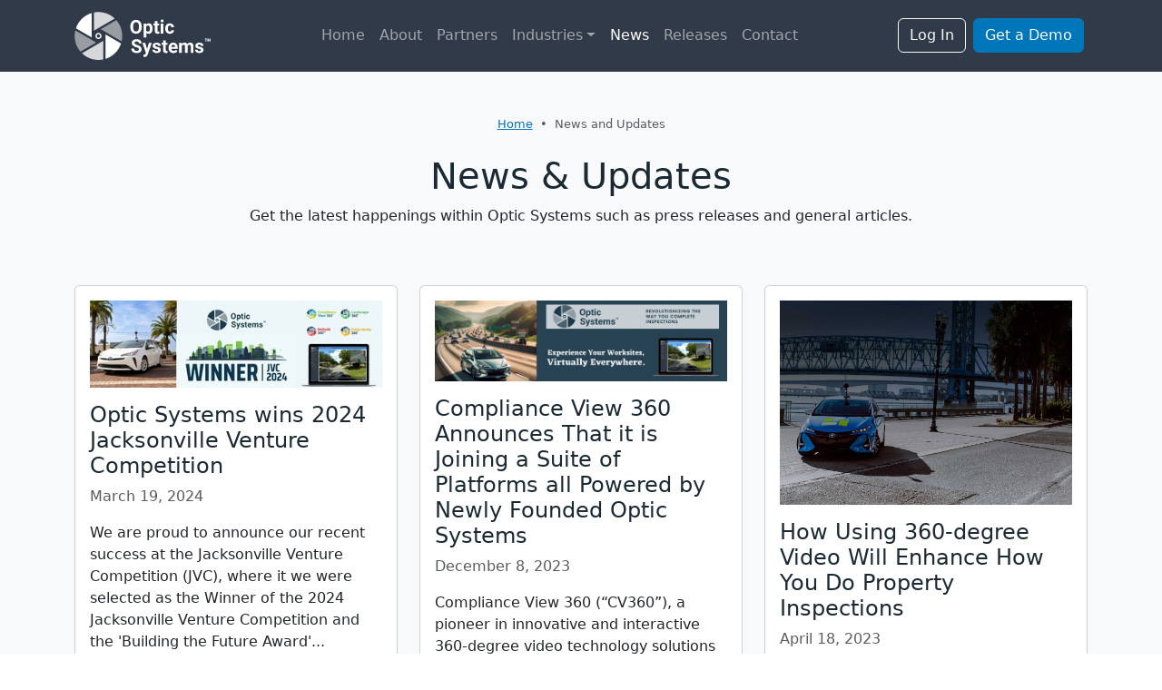

--- FILE ---
content_type: text/html; charset=utf-8
request_url: https://opticsystems.io/news-updates
body_size: 6037
content:
<!doctype html>
<html lang="en" class="h-100">
    <head>
        <meta charset="utf-8">
        <meta name="viewport" content="width=device-width, initial-scale=1">
        <meta name="description" content="">
        <meta name="author" content="">
        <title>News and Updates - Optic Systems LLC</title>
        <link rel="canonical" href="https://opticsystems.io/news-updates">
        <link href="css/main.css" rel="stylesheet">
        <link rel="icon" type="image/png" href="images/favicon.png"/>
        <script async src="https://www.googletagmanager.com/gtag/js?id=G-SF765H2B4C"></script>
        <!-- Google Analytics -->
        <script>
            window.dataLayer = window.dataLayer || [];
            function gtag(){dataLayer.push(arguments);}
            gtag('js', new Date());
            gtag('config', 'G-SF765H2B4C');
        </script>
        <!-- HubSpot -->
        <script type="text/javascript" id="hs-script-loader" async defer src="[http:////js.hs-scripts.com/45016711.js]//js.hs-scripts.com/45016711.js"></script>
    </head>
    <body class="d-flex flex-column h-100">
        <header id="site-head" class="sticky-top">
            <nav class="navbar navbar-expand-lg navbar-dark" style="background:#313a48;" data-bs-theme="dark">
                <div class="container">
                    <a class="navbar-brand" href="https://opticsystems.io">
                        <img class="" src="images/logo-optic-systems.svg" width="150">
                    </a>
                    <button class="navbar-toggler" type="button" data-bs-toggle="collapse" data-bs-target="#site-nav" aria-controls="site-nav" aria-expanded="false" aria-label="Toggle navigation">
                        <span class="navbar-toggler-icon"></span>
                    </button>
                    <div class="collapse navbar-collapse justify-content-between" id="site-nav">
                        <hr class="border-light display-lg-none">
                        <ul class="navbar-nav mb-4 mb-lg-0">
                            <li class="nav-item active">
                                <a class="nav-link" href="https://opticsystems.io">Home</a>
                            </li>
                            <li class="nav-item">
                                <a class="nav-link" href="/about">About</a>
                            </li>
                            <li class="nav-item">
                                <a class="nav-link" href="/partners">Partners</a>
                            </li>
                            <li class="nav-item dropdown">
                                <a class="nav-link dropdown-toggle" href="#" data-bs-toggle="dropdown" role="button" aria-expanded="false">Industries</a>
                                <ul class="dropdown-menu">
                                    <li><a class="dropdown-item" href="/property-management">Property Management</a></li>
                                    <li><a class="dropdown-item" href="/landscape">Landscape</a></li>
                                    <li><a class="dropdown-item" href="/municipalities">Municipalities</a></li>
                                    <li><a class="dropdown-item" href="/construction">Construction</a></li>
                                </ul>
                            </li>
                            <li class="nav-item">
                                <a class="nav-link active" href="/news-updates">News</a>
                            </li>
                            <li class="nav-item">
                                <a class="nav-link" href="/release-notes">Releases</a>
                            </li>
                            <li class="nav-item">
                                <a class="nav-link" href="/contact">Contact</a>
                            </li>
                        </ul>
                        <div class="row g-2 m-0 mb-4 mb-lg-0">
                            <div class="col m-0">
                                <a class="btn btn-outline-light w-100 text-nowrap" href="https://app.opticsystems.io" target="_blank">Log In</a>
                            </div>
                            <div class="col m-0">
                                <a class="btn btn-primary w-100 text-nowrap" href="/demo">Get a Demo</a>
                            </div>
                        </div>
                    </div>
                </div>
            </nav>
        </header>
        <main id="site-main">
            <div class="bg-light pt-5" id="intro">
                <div class="container">
                    <div class="row">
                        <div class="col-12 text-center mb-5">
                            <nav class="mb-4" style="--bs-breadcrumb-divider: '•';" aria-label="breadcrumb">
                                <ol class="breadcrumb justify-content-center">
                                    <li class="breadcrumb-item"><a href="https://opticsystems.io">Home</a></li>
                                    <li class="breadcrumb-item active" aria-current="page">News and Updates</li>
                                </ol>
                            </nav>
                            <h1>News & Updates</h1>
                            <p>Get the latest happenings within Optic Systems such as press releases and general articles.</p>
                        </div>
                    </div>
                </div>
            </div>
            <section class="bg-light pb-5">
                <div class="container">
                    <div class="row row-cols-1 row-cols-md-2 row-cols-xl-3">
                        <div class="col">
                            <div class="card mb-4">
                                <div class="card-body">
                                    <img src="images/2024-jvc-competition-award.jpg" class="img-fluid mb-3">
                                    <h4>Optic Systems wins 2024 Jacksonville Venture Competition</h4>
                                    <p class="text-muted">March 19, 2024</p>
                                    <p>We are proud to announce our recent success at the Jacksonville Venture Competition (JVC), where it we were selected as the Winner of the 2024 Jacksonville Venture Competition and the 'Building the Future Award'...</p>
                                    <a class="btn btn-primary stretched-link" href="/news/optic-systems-continues-winning-streak-taking-home-two-prestigious-awards-at-the-2024-jacksonville-venture-competition">Read More</a>
                                </div>
                            </div>
                        </div>
                        <div class="col">
                            <div class="card mb-4">
                                <div class="card-body">
                                    <img src="images/banner_optic-systems_2.png" class="img-fluid mb-3">
                                    <h4>Compliance View 360 Announces That it is Joining a Suite of Platforms all Powered by Newly Founded Optic Systems</h4>
                                    <p class="text-muted">December 8, 2023</p>
                                    <p>Compliance View 360 (“CV360”), a pioneer in innovative and interactive 360-degree video technology solutions for the property management industry, proudly announces that it will join a suite of platforms all to be powered by Optic Systems...</p>
                                    <a class="btn btn-primary stretched-link" href="/news/cv360-joins-optic-systems">Read More</a>
                                </div>
                            </div>
                        </div>
                        <div class="col">
                            <div class="card mb-4">
                                <div class="card-body">
                                    <img src="images/prius-jax-3.jpg" class="img-fluid mb-3">
                                    <h4>How Using 360-degree Video Will Enhance How You Do Property Inspections</h4>
                                    <p class="text-muted">April 18, 2023</p>
                                    <p>In recent years, it has become increasingly popular among real estate professionals and property managers as a tool to provide a comprehensive view of a property to potential buyers or renters. However,…</p>
                                    <a class="btn btn-primary stretched-link" href="#">Read More</a>
                                </div>
                            </div>
                        </div>
                        <div class="col">
                            <div class="card mb-4">
                                <div class="card-body">
                                    <img src="images/vantaca-release-header.png" class="img-fluid mb-3">
                                    <h4>Compliance View 360 Expands Technology Ecosystem Through Integration Partnership With Vantaca</h4>
                                    <p class="text-muted">January 10, 2023 - Orlando, FL</p>
                                    <p>Compliance View 360 (“CV360”), the developer of the World’s First GPS-Driven, Visually Interactive Property Inspection System, announced today that it has entered...</p>
                                    <a class="btn btn-primary stretched-link" href="#">Read More</a>
                                </div>
                            </div>
                        </div>
                    </div>
                </div>
            </section>
            <section class="bg-primary-subtle py-5">
                <div class="container">
                    <div class="row align-items-center">
                        <div class="col">
                            <h2 class="">Get Started</h2>
                            <p class="">Let us show you why Optic Systems is special with a quick one-on-one demo.</p>
                        </div>
                        <div class="col-12 col-lg-auto">
                            <a class="btn btn-outline-primary" href="/contact">Contact Us</a>
                            <a class="btn btn-primary ms-2" href="/demo">Schedule a Demo</a>
                        </div>
                    </div>
                </div>
            </section>
        </main>
        <footer id="site-footer" class="navbar mt-auto bg-dark text-light py-5" data-bs-theme="dark">
            <div class="container d-block">
                <div class="row flex-grow-1 g-4 w-100">
                    <div class="col-6 col-sm-4 col-lg-2">
                        <h5 class="text-light">Company</h5>
                        <ul class="nav navbar-nav flex-column">
                            <li class="nav-item">
                                <a class="nav-link" href="/about">About Us</a>
                            </li>
                            <li class="nav-item">
                                <a class="nav-link" href="/partners">Partners</a>
                            </li>
                            <li class="nav-item">
                                <a class="nav-link" href="/news-updates">News & Updates</a>
                            </li>
                            <li class="nav-item">
                                <a class="nav-link" href="/contact">Contact Us</a>
                            </li>
                            <li class="nav-item">
                                <a class="nav-link" href="/privacy-policy">Privacy Policy</a>
                            </li>
                            <li class="nav-item">
                                <a class="nav-link" href="/terms-of-use">Terms of Use</a>
                            </li>
                        </ul>
                    </div>
                    <div class="col-6 col-sm-4 col-lg-2">
                        <h5 class="text-light">Application</h5>
                        <ul class="nav navbar-nav flex-column">
                            <li class="nav-item">
                                <a class="nav-link" href="/demo">Schedule a Demo</a>
                            </li>
                            <li class="nav-item">
                                <a class="nav-link" href="/contact">Help & Support</a>
                            </li>
                            <li class="nav-item">
                                <a class="nav-link" href="https://app.opticsystems.io">App Login</a>
                            </li>
                            <li class="nav-item">
                                <a class="nav-link" href="/release-notes">Release Notes</a>
                            </li>
                        </ul>
                    </div>
                    <div class="col-6 col-sm-4 col-lg-2">
                        <h5 class="text-light">Industries</h5>
                        <ul class="nav navbar-nav flex-column">
                            <li class="nav-item">
                                <a class="nav-link" href="/property-management">Property Management</a>
                            </li>
                            <li class="nav-item">
                                <a class="nav-link" href="/landscape">Landscape</a>
                            </li>
                            <li class="nav-item">
                                <a class="nav-link" href="/municipalities">Municipalities</a>
                            </li>
                            <li class="nav-item">
                                <a class="nav-link" href="/construction">Construction</a>
                            </li>
                        </ul>
                    </div>
                    <div class="col-12 col-lg-5 text-lg-end ms-auto">
                        <a class="" href="https://opticsystems.io" aria-label="Navigate to Optic Systems Home">
                            <img class="mb-5" src="images/logo-optic-systems.svg" width="150">
                        </a>
                        <div class="mb-4">
                            <a class="btn btn-secondary ms-2" aria-label="Follow us on X / Twitter" href="https://twitter.com/optic_systems">
                                <svg xmlns="http://www.w3.org/2000/svg" width="20" height="20" viewBox="0 0 20 20" fill="#fff"><title>Follow us on X / Twitter</title><path d="M11.3723 8.72382L17.4434 1.66663H16.0047L10.7332 7.79429L6.5228 1.66663H1.66663L8.03355 10.9327L1.66663 18.3333H3.10537L8.67228 11.8623L13.1187 18.3333H17.9749L11.3719 8.72382H11.3723ZM9.40172 11.0144L8.75662 10.0917L3.62377 2.74969H5.8336L9.97587 8.67491L10.621 9.59761L16.0054 17.2995H13.7956L9.40172 11.0147V11.0144Z" fill="var(--color--charcoal-600)"></path></svg>
                            </a>
                            <a class="btn btn-secondary ms-2" aria-label="Follow us on LinkedIn" href="https://www.linkedin.com/company/optic-system">
                                <svg xmlns="http://www.w3.org/2000/svg" width="20" height="20" viewBox="0 0 20 20" fill="#fff"><title>Follow us on LinkedIn</title><path d="M16.8413 1.66663H2.63879C1.95846 1.66663 1.40833 2.20374 1.40833 2.8678V17.1289C1.40833 17.7929 1.95846 18.3333 2.63879 18.3333H16.8413C17.5216 18.3333 18.075 17.7929 18.075 17.1321V2.8678C18.075 2.20374 17.5216 1.66663 16.8413 1.66663ZM6.35299 15.8691H3.87903V7.91337H6.35299V15.8691ZM5.11601 6.82939C4.32174 6.82939 3.68046 6.18811 3.68046 5.39709C3.68046 4.60608 4.32174 3.9648 5.11601 3.9648C5.90702 3.9648 6.5483 4.60608 6.5483 5.39709C6.5483 6.18486 5.90702 6.82939 5.11601 6.82939ZM15.6108 15.8691H13.1401V12.0019C13.1401 11.0807 13.1238 9.89254 11.8543 9.89254C10.5685 9.89254 10.3732 10.8984 10.3732 11.9368V15.8691H7.90572V7.91337H10.2755V9.00061H10.3081C10.6368 8.37561 11.4441 7.7148 12.6453 7.7148C15.1486 7.7148 15.6108 9.36194 15.6108 11.5039V15.8691Z" fill="var(--color--charcoal-600)"></path></svg>
                            </a>
                            <a class="btn btn-secondary ms-2" aria-label="Follow us on Instagram" href="https://www.instagram.com/optic.systems/">
                                <svg xmlns="http://www.w3.org/2000/svg" width="18" height="18" viewBox="0 0 18 18" fill="#fff"><title>Follow us on Instagram</title><g clip-path="url(#clip0_14704_1341)"><path d="M5.29039 0.724786C4.40371 0.76662 3.79821 0.908121 3.26887 1.11612C2.72103 1.32963 2.25669 1.61613 1.79469 2.0798C1.33268 2.54347 1.04818 3.00814 0.836176 3.55681C0.631008 4.08732 0.492006 4.69333 0.452839 5.5805C0.413672 6.46768 0.405005 6.75285 0.409339 9.01587C0.413672 11.2789 0.423672 11.5626 0.466673 12.4516C0.509006 13.3381 0.650008 13.9434 0.85801 14.4729C1.07185 15.0208 1.35802 15.4849 1.82185 15.9471C2.28569 16.4093 2.75003 16.6931 3.30003 16.9055C3.83004 17.1103 4.43621 17.25 5.32322 17.2888C6.21023 17.3276 6.49573 17.3366 8.75809 17.3323C11.0204 17.328 11.3053 17.318 12.1941 17.2758C13.083 17.2336 13.6851 17.0916 14.2148 16.8846C14.7627 16.6703 15.2272 16.3846 15.689 15.9206C16.1508 15.4566 16.4352 14.9916 16.647 14.4426C16.8523 13.9126 16.9918 13.3064 17.0303 12.4201C17.0692 11.5306 17.0783 11.2466 17.074 8.98387C17.0697 6.72118 17.0595 6.43751 17.0173 5.54884C16.9752 4.66016 16.834 4.05665 16.6262 3.52681C16.412 2.97898 16.1262 2.51514 15.6625 2.05263C15.1988 1.59013 14.7335 1.30596 14.1846 1.09462C13.6543 0.889454 13.0485 0.749619 12.1615 0.711286C11.2744 0.672952 10.9889 0.663119 8.72576 0.667452C6.46257 0.671785 6.17923 0.681452 5.29039 0.724786ZM5.38772 15.7896C4.57521 15.7543 4.13404 15.6193 3.84004 15.5063C3.4507 15.3563 3.17337 15.1749 2.88036 14.8848C2.58736 14.5946 2.40736 14.3163 2.25536 13.9278C2.14119 13.6338 2.00369 13.1931 1.96569 12.3806C1.92435 11.5024 1.91569 11.2387 1.91085 9.01387C1.90602 6.78901 1.91452 6.52568 1.95302 5.64717C1.98769 4.83533 2.12352 4.39366 2.23636 4.09982C2.38636 3.70998 2.56703 3.43315 2.85786 3.14031C3.1487 2.84747 3.4262 2.66714 3.81504 2.51514C4.10871 2.40047 4.54938 2.26413 5.36156 2.22547C6.2404 2.1838 6.50373 2.17547 8.72826 2.17063C10.9528 2.1658 11.2168 2.17413 12.096 2.2128C12.9078 2.24813 13.3496 2.38264 13.6431 2.49614C14.0326 2.64614 14.3098 2.82631 14.6027 3.11764C14.8955 3.40898 15.076 3.68548 15.228 4.07515C15.3428 4.36799 15.4792 4.80849 15.5175 5.62117C15.5593 6.50001 15.5688 6.76351 15.5728 8.98787C15.5768 11.2122 15.569 11.4764 15.5305 12.3546C15.495 13.1671 15.3603 13.6084 15.2472 13.9028C15.0972 14.2919 14.9163 14.5694 14.6253 14.8621C14.3343 15.1548 14.0571 15.3351 13.6681 15.4871C13.3748 15.6016 12.9336 15.7383 12.1221 15.7769C11.2433 15.8183 10.9799 15.8269 8.75459 15.8318C6.52923 15.8366 6.26673 15.8276 5.38789 15.7896M12.1813 4.54599C12.1816 4.74379 12.2406 4.93705 12.3508 5.10132C12.4609 5.26559 12.6174 5.39351 12.8002 5.46888C12.9831 5.54425 13.1842 5.5637 13.3782 5.52477C13.5721 5.48583 13.7501 5.39026 13.8897 5.25014C14.0293 5.11002 14.1242 4.93164 14.1625 4.73758C14.2007 4.54351 14.1805 4.34246 14.1045 4.15987C14.0284 3.97727 13.8999 3.82133 13.7352 3.71176C13.5706 3.60219 13.3771 3.54392 13.1793 3.54431C12.9141 3.54484 12.66 3.65067 12.4729 3.83851C12.2857 4.02635 12.1808 4.28083 12.1813 4.54599ZM4.46288 9.0082C4.46755 11.3716 6.3869 13.2831 8.74976 13.2786C11.1126 13.2741 13.0255 11.3549 13.021 8.99154C13.0165 6.62818 11.0966 4.71616 8.73342 4.72083C6.37023 4.72549 4.45838 6.64518 4.46288 9.0082ZM5.9639 9.0052C5.96281 8.4558 6.12467 7.9184 6.429 7.46098C6.73333 7.00356 7.16646 6.64666 7.67363 6.43541C8.1808 6.22415 8.73923 6.16804 9.27829 6.27416C9.81735 6.38027 10.3128 6.64386 10.7021 7.03158C11.0914 7.4193 11.3569 7.91374 11.4652 8.45238C11.5734 8.99102 11.5195 9.54966 11.3103 10.0577C11.101 10.5657 10.7458 11.0002 10.2896 11.3064C9.83341 11.6125 9.29667 11.7765 8.74726 11.7776C8.38245 11.7783 8.02107 11.7072 7.68374 11.5683C7.34642 11.4294 7.03977 11.2254 6.7813 10.9679C6.52283 10.7105 6.31761 10.4046 6.17736 10.0679C6.03711 9.73111 5.96457 9.37001 5.9639 9.0052Z" fill="var(--color--charcoal-600)"></path></g><defs><clipPath id="clip0_14704_1341"><rect width="16.6667" height="16.6667" fill="white" transform="translate(0.408325 0.666626)"></rect></clipPath></defs></svg>
                            </a>
                        </div>
                    </div>
                </div>
                <hr class="my-5">
                <div class="row row-cols-1 row-cols-md-2 g-4 w-100">
                    <div class="col-12 col-md-6 order-md-1 text-md-end">
                        <h6 class="text-light">Experience Your Worksites, <br>Virtually Everywhere.</h6>
                    </div>
                    <div class="col-12 col-md-6">
                        <p class="small">©2024 - Optic Systems LLC</p>
                    </div>
                </div>
            </div>
        </footer>
        <script src="https://cdn.jsdelivr.net/npm/bootstrap@5.3.2/dist/js/bootstrap.bundle.min.js" integrity="sha384-C6RzsynM9kWDrMNeT87bh95OGNyZPhcTNXj1NW7RuBCsyN/o0jlpcV8Qyq46cDfL" crossorigin="anonymous"></script>
        <script src="https://cdn.jsdelivr.net/npm/masonry-layout@4.2.2/dist/masonry.pkgd.min.js" integrity="sha384-GNFwBvfVxBkLMJpYMOABq3c+d3KnQxudP/mGPkzpZSTYykLBNsZEnG2D9G/X/+7D" crossorigin="anonymous" async></script>
        <script src="https://unpkg.com/imagesloaded@5/imagesloaded.pkgd.min.js"></script>
        <script>

            imagesLoaded(document.querySelector(".row[data-masonry]"), function() {
                new Masonry(container, {
                    itemSelector: ".col",
                    percentPosition: true
                })
            })
            
            let image_container = document.querySelector("#image-container")

            let masonry = new Masonry(image_container, {
                percentPosition: true
            });

            imagesLoaded(image_container, function() {
                masonry.layout()
            });

        </script>
    <script defer src="https://static.cloudflareinsights.com/beacon.min.js/vcd15cbe7772f49c399c6a5babf22c1241717689176015" integrity="sha512-ZpsOmlRQV6y907TI0dKBHq9Md29nnaEIPlkf84rnaERnq6zvWvPUqr2ft8M1aS28oN72PdrCzSjY4U6VaAw1EQ==" data-cf-beacon='{"version":"2024.11.0","token":"30a8a79c644545f78fcda0a52b07ddc1","r":1,"server_timing":{"name":{"cfCacheStatus":true,"cfEdge":true,"cfExtPri":true,"cfL4":true,"cfOrigin":true,"cfSpeedBrain":true},"location_startswith":null}}' crossorigin="anonymous"></script>
</body>
</html>


--- FILE ---
content_type: text/html; charset=utf-8
request_url: https://opticsystems.io/[http:////js.hs-scripts.com/45016711.js]//js.hs-scripts.com/45016711.js
body_size: 5240
content:
<!doctype html>
<html lang="en" class="h-100">
    <head>
        <meta charset="utf-8">
        <meta name="viewport" content="width=device-width, initial-scale=1">
        <meta name="description" content="">
        <meta name="author" content="">
        <title>Optic Systems LLC</title>
        <link rel="canonical" href="https://opticsystems.io/">
        <link href="css/main.css" rel="stylesheet">
        <link rel="icon" type="image/png" href="images/favicon.png"/>
        <script async src="https://www.googletagmanager.com/gtag/js?id=G-SF765H2B4C"></script>
        <!-- Google Analytics -->
        <script>
            window.dataLayer = window.dataLayer || [];
            function gtag(){dataLayer.push(arguments);}
            gtag('js', new Date());
            gtag('config', 'G-SF765H2B4C');
        </script>
        <!-- HubSpot -->
        <script type="text/javascript" id="hs-script-loader" async defer src="[http:////js.hs-scripts.com/45016711.js]//js.hs-scripts.com/45016711.js"></script>
    </head>
    <body class="d-flex flex-column h-100">
        <header id="site-head" class="sticky-top">
            <nav class="navbar navbar-expand-lg navbar-dark" style="background:#313a48;" data-bs-theme="dark">
                <div class="container">
                    <a class="navbar-brand" href="https://opticsystems.io">
                        <img class="" src="images/logo-optic-systems.svg" width="150">
                    </a>
                    <button class="navbar-toggler" type="button" data-bs-toggle="collapse" data-bs-target="#site-nav" aria-controls="site-nav" aria-expanded="false" aria-label="Toggle navigation">
                        <span class="navbar-toggler-icon"></span>
                    </button>
                    <div class="collapse navbar-collapse justify-content-between" id="site-nav">
                        <hr class="border-light display-lg-none">
                        <ul class="navbar-nav mb-4 mb-lg-0">
                            <li class="nav-item">
                                <a class="nav-link active" href="https://opticsystems.io">Home</a>
                            </li>
                            <li class="nav-item">
                                <a class="nav-link" href="/about">About</a>
                            </li>
                            <li class="nav-item">
                                <a class="nav-link" href="/partners">Partners</a>
                            </li>
                            <li class="nav-item dropdown">
                                <a class="nav-link dropdown-toggle" href="#" data-bs-toggle="dropdown" role="button" aria-expanded="false">Industries</a>
                                <ul class="dropdown-menu">
                                    <li><a class="dropdown-item" href="/property-management">Property Management</a></li>
                                    <li><a class="dropdown-item" href="/landscape">Landscape</a></li>
                                    <li><a class="dropdown-item" href="/municipalities">Municipalities</a></li>
                                    <li><a class="dropdown-item" href="/construction">Construction</a></li>
                                </ul>
                            </li>
                            <li class="nav-item">
                                <a class="nav-link" href="/news-updates">News</a>
                            </li>
                            <li class="nav-item">
                                <a class="nav-link" href="/release-notes">Releases</a>
                            </li>
                            <li class="nav-item">
                                <a class="nav-link" href="/contact">Contact</a>
                            </li>
                        </ul>
                        <div class="row g-2 m-0 mb-4 mb-lg-0">
                            <div class="col m-0">
                                <a class="btn btn-outline-light w-100 text-nowrap" href="https://app.opticsystems.io" target="_blank">Log In</a>
                            </div>
                            <div class="col m-0">
                                <a class="btn btn-primary w-100 text-nowrap" href="/demo">Get a Demo</a>
                            </div>
                        </div>
                    </div>
                </div>
            </nav>
        </header>
        <main id="site-main">
            <div class="bg-light py-5" id="intro">
                <div class="container my-lg-5">
                    <div class="row row-cols-1 row-cols-lg-2 g-5 align-items-center">
                        <div class="col order-lg-2">
                            <div class="">
                                <img src="images/360-degree-camera-with-car.jpg" class="img-fluid rounded rounded-lg shadow-lg" alt="Wesley Hunt with car and camera">
                            </div>
                        </div>
                        <div class="col">
                            <div class="">
                                <h1>Experience Your Worksites, Virtually Everywhere.</h1>
                                <p>We combine a fleet of vehicles and walking inspectors fitted with GPS driven omnidirectional cameras capturing 360-degree video digitized by interactive and immersive video software that utilizes augmented reality and object recognition.</p>
                                <a class="btn btn-primary" href="/about">Learn More</a>
                                <a class="btn btn-outline-primary" href="/contact">Contact Us</a>
                            </div>
                        </div>
                    </div>
                </div>
            </div>
            <div class="py-5 text-center" id="industries">
                <div class="container my-lg-5">
                    <h2 class="mb-5">Industries We Serve</h2>
                    <div class="row row-cols-1 row-cols-sm-2 row-cols-lg-4 g-5">
                        <div class="col">
                            <div class="card h-70">
                                <div class="card-body">
                                    <h6 class="mb-0">Property Management</h6>
                                </div>
                                <div class="ratio ratio-16x9" style="background-image:url('images/ioniq-1.jpg');background-position:center;background-size:cover;">
                                    <img class="d-none" src="images/ioniq-1.jpg" alt="360 camera on vehicle">
                                </div>
                                <div class="card-body">
                                    <a class="stretched-link" href="/property-management">
                                    </a>
                                </div>
                            </div>
                        </div>
                        <div class="col">
                            <div class="card h-70">
                                <div class="card-body">
                                    <h6 class="mb-0">Landscape</h6>
                                </div>
                                <div class="ratio ratio-16x9" style="background-image:url('images/landscape-landing.jpg');background-position:center;background-size:cover;">
                                    <img class="d-none" src="images/landscape-landing.jpg" alt="360 camera on vehicle">
                                </div>
                                <div class="card-body">
                                    <a class="stretched-link" href="/landscape">
                                    </a>
                                </div>
                            </div>
                        </div>
                        <div class="col">
                            <div class="card h-70">
                                <div class="card-body">
                                    <h6 class="mb-0">Municipalities</h6>
                                </div>
                                <div class="ratio ratio-16x9" style="background-image:url('images/municipalities.jpg');background-position:center;background-size:cover;">
                                    <img class="d-none" src="images/municipalities.jpg" alt="360 camera on vehicle">
                                </div>
                                <div class="card-body">
                                    <a class="stretched-link" href="/municipalities">
                                    </a>
                                </div>
                            </div>
                        </div>
                        <div class="col">
                            <div class="card h-70">
                                <div class="card-body">
                                    <h6 class="mb-0">Construction</h6>
                                </div>
                                <div class="ratio ratio-16x9" style="background-image:url('images/construction-landing.jpg');background-position:center;background-size:cover;">
                                    <img class="d-none" src="images/construction-landing.jpg" alt="360 camera on vehicle">
                                </div>
                                <div class="card-body">
                                    <a class="stretched-link" href="/construction">
                                    </a>
                                </div>
                            </div>
                        </div>
                    </div>
                </div>
            </div>
            <div class="bg-light py-5" id="about">
                <div class="container my-lg-5">
                    <div class="row row-cols-1 row-cols-lg-2 g-5 align-items-center">
                        <div class="col order-lg-2">
                            <h2 class="mb-3">About Us</h2>
                            <p>At Optic Systems, we're more than just a business. We're a movement redefining industry norms and paving the way for a smarter, more connected future. Join us as we continue to innovate, inspire, and lead the way in technological advancements for inspections and beyond.</p>
                            <a class="btn btn-primary" href="/about">Read More</a>
                            <a class="btn btn-outline-primary" href="/about#team">Meet the Team</a>
                        </div>
                        <div class="col">
                            <div class="ratio ratio-4x3 rounded shadow-lg" style="background-image:url('images/story-header.jpg');background-position:center;background-size:cover;">
                                <img class="d-none" src="images/story-header.jpg" alt="360 camera on vehicle">
                            </div>
                        </div>
                    </div>
                </div>
            </div>
            <div class="py-5 text-center" id="partners">
                <div class="container my-lg-5">
                    <h2 class="text-center mb-5">Our Partners</h2>
                    <div class="row row-cols-2 row-cols-md-3 row-cols-lg-6 g-4 g-lg-5 text-center align-items-center mb-5">
                        <div class="col">
                            <img class="img-fluid" src="images/partners/logo-insta360.png" alt="Insta360 Logo">
                        </div>
                        <div class="col">
                            <img class="img-fluid" src="images/partners/logo-cai.png" alt="CAI Logo">
                        </div>
                        <div class="col">
                            <img class="img-fluid" src="images/partners/logo-asce.jpg" alt="ASCE Logo">
                        </div>
                        <div class="col">
                            <img class="img-fluid" src="images/partners/logo-cacm-member.png" alt="CACM Logo">
                        </div>
                        <div class="col">
                            <img class="img-fluid" src="images/partners/logo-txapa.png" alt="TXAPA Logo">
                        </div>
                        <div class="col">
                            <img class="img-fluid" src="images/partners/logo-nahb.svg" alt="NAHB Logo">
                        </div>
                    </div>
                    <a class="btn btn-primary" href="/partners">View All</a>
                </div>
            </div>
            <section class="bg-primary-subtle py-5">
                <div class="container">
                    <div class="row align-items-center">
                        <div class="col">
                            <h2 class="">Get Started</h2>
                            <p class="">Let us show you why Optic Systems is special with a quick one-on-one demo.</p>
                        </div>
                        <div class="col-12 col-lg-auto">
                            <a class="btn btn-outline-primary" href="/contact">Contact Us</a>
                            <a class="btn btn-primary ms-2" href="/demo">Schedule Demo</a>
                        </div>
                    </div>
                </div>
            </section>
        </main>
        <footer id="site-footer" class="navbar mt-auto bg-dark text-light py-5" data-bs-theme="dark">
            <div class="container d-block">
                <div class="row flex-grow-1 g-4 w-100">
                    <div class="col-6 col-sm-4 col-lg-2">
                        <h5 class="text-light">Company</h5>
                        <ul class="nav navbar-nav flex-column">
                            <li class="nav-item">
                                <a class="nav-link" href="/about">About Us</a>
                            </li>
                            <li class="nav-item">
                                <a class="nav-link" href="/partners">Partners</a>
                            </li>
                            <li class="nav-item">
                                <a class="nav-link" href="/news-updates">News & Updates</a>
                            </li>
                            <li class="nav-item">
                                <a class="nav-link" href="/contact">Contact Us</a>
                            </li>
                            <li class="nav-item">
                                <a class="nav-link" href="/privacy-policy">Privacy Policy</a>
                            </li>
                            <li class="nav-item">
                                <a class="nav-link" href="/terms-of-use">Terms of Use</a>
                            </li>
                        </ul>
                    </div>
                    <div class="col-6 col-sm-4 col-lg-2">
                        <h5 class="text-light">Application</h5>
                        <ul class="nav navbar-nav flex-column">
                            <li class="nav-item">
                                <a class="nav-link" href="/demo">Get a Demo</a>
                            </li>
                            <li class="nav-item">
                                <a class="nav-link" href="/contact">Help & Support</a>
                            </li>
                            <li class="nav-item">
                                <a class="nav-link" href="https://app.opticsystems.io">App Login</a>
                            </li>
                            <li class="nav-item">
                                <a class="nav-link" href="/release-notes">Release Notes</a>
                            </li>
                        </ul>
                    </div>
                    <div class="col-6 col-sm-4 col-lg-2">
                        <h5 class="text-light">Industries</h5>
                        <ul class="nav navbar-nav flex-column">
                            <li class="nav-item">
                                <a class="nav-link" href="/property-management">Property Management</a>
                            </li>
                            <li class="nav-item">
                                <a class="nav-link" href="/landscape">Landscape</a>
                            </li>
                            <li class="nav-item">
                                <a class="nav-link" href="/municipalities">Municipalities</a>
                            </li>
                            <li class="nav-item">
                                <a class="nav-link" href="/construction">Construction</a>
                            </li>
                        </ul>
                    </div>
                    <div class="col-12 col-lg-5 text-lg-end ms-auto">
                        <a class="" href="https://opticsystems.io" aria-label="Navigate to Optic Systems Home">
                            <img class="mb-5" src="images/logo-optic-systems.svg" width="150">
                        </a>
                        <div class="mb-4">
                            <a class="btn btn-secondary ms-2" aria-label="Follow us on X / Twitter" href="https://twitter.com/optic_systems">
                                <svg xmlns="http://www.w3.org/2000/svg" width="20" height="20" viewBox="0 0 20 20" fill="#fff"><title>Follow us on X / Twitter</title><path d="M11.3723 8.72382L17.4434 1.66663H16.0047L10.7332 7.79429L6.5228 1.66663H1.66663L8.03355 10.9327L1.66663 18.3333H3.10537L8.67228 11.8623L13.1187 18.3333H17.9749L11.3719 8.72382H11.3723ZM9.40172 11.0144L8.75662 10.0917L3.62377 2.74969H5.8336L9.97587 8.67491L10.621 9.59761L16.0054 17.2995H13.7956L9.40172 11.0147V11.0144Z" fill="var(--color--charcoal-600)"></path></svg>
                            </a>
                            <a class="btn btn-secondary ms-2" aria-label="Follow us on LinkedIn" href="https://www.linkedin.com/company/optic-system">
                                <svg xmlns="http://www.w3.org/2000/svg" width="20" height="20" viewBox="0 0 20 20" fill="#fff"><title>Follow us on LinkedIn</title><path d="M16.8413 1.66663H2.63879C1.95846 1.66663 1.40833 2.20374 1.40833 2.8678V17.1289C1.40833 17.7929 1.95846 18.3333 2.63879 18.3333H16.8413C17.5216 18.3333 18.075 17.7929 18.075 17.1321V2.8678C18.075 2.20374 17.5216 1.66663 16.8413 1.66663ZM6.35299 15.8691H3.87903V7.91337H6.35299V15.8691ZM5.11601 6.82939C4.32174 6.82939 3.68046 6.18811 3.68046 5.39709C3.68046 4.60608 4.32174 3.9648 5.11601 3.9648C5.90702 3.9648 6.5483 4.60608 6.5483 5.39709C6.5483 6.18486 5.90702 6.82939 5.11601 6.82939ZM15.6108 15.8691H13.1401V12.0019C13.1401 11.0807 13.1238 9.89254 11.8543 9.89254C10.5685 9.89254 10.3732 10.8984 10.3732 11.9368V15.8691H7.90572V7.91337H10.2755V9.00061H10.3081C10.6368 8.37561 11.4441 7.7148 12.6453 7.7148C15.1486 7.7148 15.6108 9.36194 15.6108 11.5039V15.8691Z" fill="var(--color--charcoal-600)"></path></svg>
                            </a>
                            <a class="btn btn-secondary ms-2" aria-label="Follow us on Instagram" href="https://www.instagram.com/optic.systems/">
                                <svg xmlns="http://www.w3.org/2000/svg" width="18" height="18" viewBox="0 0 18 18" fill="#fff"><title>Follow us on Instagram</title><g clip-path="url(#clip0_14704_1341)"><path d="M5.29039 0.724786C4.40371 0.76662 3.79821 0.908121 3.26887 1.11612C2.72103 1.32963 2.25669 1.61613 1.79469 2.0798C1.33268 2.54347 1.04818 3.00814 0.836176 3.55681C0.631008 4.08732 0.492006 4.69333 0.452839 5.5805C0.413672 6.46768 0.405005 6.75285 0.409339 9.01587C0.413672 11.2789 0.423672 11.5626 0.466673 12.4516C0.509006 13.3381 0.650008 13.9434 0.85801 14.4729C1.07185 15.0208 1.35802 15.4849 1.82185 15.9471C2.28569 16.4093 2.75003 16.6931 3.30003 16.9055C3.83004 17.1103 4.43621 17.25 5.32322 17.2888C6.21023 17.3276 6.49573 17.3366 8.75809 17.3323C11.0204 17.328 11.3053 17.318 12.1941 17.2758C13.083 17.2336 13.6851 17.0916 14.2148 16.8846C14.7627 16.6703 15.2272 16.3846 15.689 15.9206C16.1508 15.4566 16.4352 14.9916 16.647 14.4426C16.8523 13.9126 16.9918 13.3064 17.0303 12.4201C17.0692 11.5306 17.0783 11.2466 17.074 8.98387C17.0697 6.72118 17.0595 6.43751 17.0173 5.54884C16.9752 4.66016 16.834 4.05665 16.6262 3.52681C16.412 2.97898 16.1262 2.51514 15.6625 2.05263C15.1988 1.59013 14.7335 1.30596 14.1846 1.09462C13.6543 0.889454 13.0485 0.749619 12.1615 0.711286C11.2744 0.672952 10.9889 0.663119 8.72576 0.667452C6.46257 0.671785 6.17923 0.681452 5.29039 0.724786ZM5.38772 15.7896C4.57521 15.7543 4.13404 15.6193 3.84004 15.5063C3.4507 15.3563 3.17337 15.1749 2.88036 14.8848C2.58736 14.5946 2.40736 14.3163 2.25536 13.9278C2.14119 13.6338 2.00369 13.1931 1.96569 12.3806C1.92435 11.5024 1.91569 11.2387 1.91085 9.01387C1.90602 6.78901 1.91452 6.52568 1.95302 5.64717C1.98769 4.83533 2.12352 4.39366 2.23636 4.09982C2.38636 3.70998 2.56703 3.43315 2.85786 3.14031C3.1487 2.84747 3.4262 2.66714 3.81504 2.51514C4.10871 2.40047 4.54938 2.26413 5.36156 2.22547C6.2404 2.1838 6.50373 2.17547 8.72826 2.17063C10.9528 2.1658 11.2168 2.17413 12.096 2.2128C12.9078 2.24813 13.3496 2.38264 13.6431 2.49614C14.0326 2.64614 14.3098 2.82631 14.6027 3.11764C14.8955 3.40898 15.076 3.68548 15.228 4.07515C15.3428 4.36799 15.4792 4.80849 15.5175 5.62117C15.5593 6.50001 15.5688 6.76351 15.5728 8.98787C15.5768 11.2122 15.569 11.4764 15.5305 12.3546C15.495 13.1671 15.3603 13.6084 15.2472 13.9028C15.0972 14.2919 14.9163 14.5694 14.6253 14.8621C14.3343 15.1548 14.0571 15.3351 13.6681 15.4871C13.3748 15.6016 12.9336 15.7383 12.1221 15.7769C11.2433 15.8183 10.9799 15.8269 8.75459 15.8318C6.52923 15.8366 6.26673 15.8276 5.38789 15.7896M12.1813 4.54599C12.1816 4.74379 12.2406 4.93705 12.3508 5.10132C12.4609 5.26559 12.6174 5.39351 12.8002 5.46888C12.9831 5.54425 13.1842 5.5637 13.3782 5.52477C13.5721 5.48583 13.7501 5.39026 13.8897 5.25014C14.0293 5.11002 14.1242 4.93164 14.1625 4.73758C14.2007 4.54351 14.1805 4.34246 14.1045 4.15987C14.0284 3.97727 13.8999 3.82133 13.7352 3.71176C13.5706 3.60219 13.3771 3.54392 13.1793 3.54431C12.9141 3.54484 12.66 3.65067 12.4729 3.83851C12.2857 4.02635 12.1808 4.28083 12.1813 4.54599ZM4.46288 9.0082C4.46755 11.3716 6.3869 13.2831 8.74976 13.2786C11.1126 13.2741 13.0255 11.3549 13.021 8.99154C13.0165 6.62818 11.0966 4.71616 8.73342 4.72083C6.37023 4.72549 4.45838 6.64518 4.46288 9.0082ZM5.9639 9.0052C5.96281 8.4558 6.12467 7.9184 6.429 7.46098C6.73333 7.00356 7.16646 6.64666 7.67363 6.43541C8.1808 6.22415 8.73923 6.16804 9.27829 6.27416C9.81735 6.38027 10.3128 6.64386 10.7021 7.03158C11.0914 7.4193 11.3569 7.91374 11.4652 8.45238C11.5734 8.99102 11.5195 9.54966 11.3103 10.0577C11.101 10.5657 10.7458 11.0002 10.2896 11.3064C9.83341 11.6125 9.29667 11.7765 8.74726 11.7776C8.38245 11.7783 8.02107 11.7072 7.68374 11.5683C7.34642 11.4294 7.03977 11.2254 6.7813 10.9679C6.52283 10.7105 6.31761 10.4046 6.17736 10.0679C6.03711 9.73111 5.96457 9.37001 5.9639 9.0052Z" fill="var(--color--charcoal-600)"></path></g><defs><clipPath id="clip0_14704_1341"><rect width="16.6667" height="16.6667" fill="white" transform="translate(0.408325 0.666626)"></rect></clipPath></defs></svg>
                            </a>
                        </div>
                    </div>
                </div>
                <hr class="my-5">
                <div class="row row-cols-1 row-cols-md-2 g-4 w-100">
                    <div class="col-12 col-md-6 order-md-1 text-md-end">
                        <h6 class="text-light">Experience Your Worksites, <br>Virtually Everywhere.</h6>
                    </div>
                    <div class="col-12 col-md-6">
                        <p class="small">©2024 - Optic Systems LLC</p>
                    </div>
                </div>
            </div>
        </footer>
        <script src="https://cdn.jsdelivr.net/npm/bootstrap@5.3.2/dist/js/bootstrap.bundle.min.js" integrity="sha384-C6RzsynM9kWDrMNeT87bh95OGNyZPhcTNXj1NW7RuBCsyN/o0jlpcV8Qyq46cDfL" crossorigin="anonymous"></script>
        <script src="https://cdn.jsdelivr.net/npm/masonry-layout@4.2.2/dist/masonry.pkgd.min.js" integrity="sha384-GNFwBvfVxBkLMJpYMOABq3c+d3KnQxudP/mGPkzpZSTYykLBNsZEnG2D9G/X/+7D" crossorigin="anonymous" async></script>
    </body>
</html>


--- FILE ---
content_type: image/svg+xml
request_url: https://opticsystems.io/images/logo-optic-systems.svg
body_size: 3243
content:
<?xml version="1.0" encoding="utf-8"?>
<!-- Generator: Adobe Illustrator 27.2.0, SVG Export Plug-In . SVG Version: 6.00 Build 0)  -->
<svg version="1.1" id="Layer_1" xmlns="http://www.w3.org/2000/svg" xmlns:xlink="http://www.w3.org/1999/xlink" x="0px" y="0px"
	 viewBox="0 0 1200 423" style="enable-background:new 0 0 1200 423;" xml:space="preserve">
<style type="text/css">
	.st0{fill:none;stroke:#1C394C;stroke-width:10;stroke-miterlimit:10;}
	.st1{fill:#FFFFFF;stroke:#1C394C;stroke-width:10;stroke-miterlimit:10;}
	.st2{fill:#FFFFFF;}
	.st3{fill-rule:evenodd;clip-rule:evenodd;fill:#FFFFFF;stroke:#1C394C;stroke-width:10;stroke-miterlimit:10;}
	.st4{fill:#1C394C;}
	.st5{fill-rule:evenodd;clip-rule:evenodd;fill:#FFFFFF;}
	.st6{stroke:#000000;stroke-width:8.5;stroke-miterlimit:10;}
	.st7{fill:#9C6CFE;}
	.st8{fill:#706AFE;}
	.st9{fill:#352CAB;}
	.st10{fill:#0B53C1;}
	.st11{fill:#1894E1;}
	.st12{fill:#00C8D0;}
	.st13{fill:#007DC5;}
	.st14{fill:#D8E783;}
	.st15{fill:#BFD730;}
	.st16{fill:#D5E578;}
	.st17{fill:#6D6E70;}
	.st18{fill:#B3B3B3;}
	.st19{opacity:0.6;}
	.st20{opacity:0.8;}
	.st21{opacity:0.4;}
	.st22{opacity:0.2;}
	.st23{fill-rule:evenodd;clip-rule:evenodd;fill:#181813;}
	.st24{fill-rule:evenodd;clip-rule:evenodd;}
	.st25{fill:none;stroke:#000000;stroke-width:10;stroke-miterlimit:10;}
	.st26{fill:#0B597F;}
	.st27{fill:#4EADDD;}
	.st28{fill:#ACC005;}
	.st29{fill:#D7E488;}
	.st30{fill:#007DC6;}
	.st31{fill:#CBDE59;}
	.st32{fill:none;stroke:#007DC6;stroke-width:7.2004;stroke-miterlimit:10;}
	.st33{fill:none;stroke:#000000;stroke-width:8.5;stroke-miterlimit:10;}
	.st34{fill-rule:evenodd;clip-rule:evenodd;fill:#007DC6;}
	.st35{fill-rule:evenodd;clip-rule:evenodd;fill:#ACC005;}
	.st36{fill-rule:evenodd;clip-rule:evenodd;fill:#D7E488;}
	.st37{fill-rule:evenodd;clip-rule:evenodd;fill:#4EADDD;}
	.st38{fill-rule:evenodd;clip-rule:evenodd;fill:#CBDE59;}
	.st39{fill-rule:evenodd;clip-rule:evenodd;fill:#0B597F;}
	.st40{fill-rule:evenodd;clip-rule:evenodd;fill:#ACC005;stroke:#000000;stroke-width:18;stroke-miterlimit:10;}
	.st41{fill:none;stroke:#007DC6;stroke-width:18;stroke-linecap:round;stroke-linejoin:round;stroke-miterlimit:10;}
	.st42{fill:#007DC6;stroke:#007DC6;stroke-width:3;stroke-miterlimit:10;}
	.st43{fill:#13440C;}
	.st44{fill:#456D3D;}
	.st45{fill:#44AA63;}
	.st46{fill:#68D895;}
	.st47{fill:#24561B;}
	.st48{fill:#51BF6D;}
	.st49{fill:none;stroke:#1A6612;stroke-width:6.8502;stroke-miterlimit:10;}
	.st50{fill-rule:evenodd;clip-rule:evenodd;fill:#24561B;}
	.st51{fill-rule:evenodd;clip-rule:evenodd;fill:#44AA63;}
	.st52{fill-rule:evenodd;clip-rule:evenodd;fill:#68D895;}
	.st53{fill-rule:evenodd;clip-rule:evenodd;fill:#456D3D;}
	.st54{fill-rule:evenodd;clip-rule:evenodd;fill:#51BF6D;}
	.st55{fill-rule:evenodd;clip-rule:evenodd;fill:#13440C;}
	.st56{fill:#24561B;stroke:#24561B;stroke-width:8;stroke-miterlimit:10;}
	.st57{opacity:0.8;fill-rule:evenodd;clip-rule:evenodd;fill:#1C394C;}
	.st58{fill-rule:evenodd;clip-rule:evenodd;fill:#EC1D25;}
	.st59{opacity:0.5;fill-rule:evenodd;clip-rule:evenodd;fill:#EC1D25;}
	.st60{opacity:0.5;fill-rule:evenodd;clip-rule:evenodd;fill:#1C394C;}
	.st61{opacity:0.8;fill-rule:evenodd;clip-rule:evenodd;fill:#EC1D25;}
	.st62{fill-rule:evenodd;clip-rule:evenodd;fill:#1C394C;}
	.st63{fill:#113C4F;}
	.st64{fill:#196A7F;}
	.st65{fill:#992B3B;}
	.st66{fill:#E8434F;}
	.st67{fill:#0B5670;}
	.st68{fill:#C13D4C;}
	.st69{fill:none;stroke:#113C4F;stroke-width:7.1332;stroke-miterlimit:10;}
	.st70{fill:none;stroke:#113C4F;stroke-width:4.7555;stroke-miterlimit:10;}
	.st71{fill:none;stroke:#113C4F;stroke-width:3.9629;stroke-miterlimit:10;}
	.st72{fill:#207A75;}
	.st73{fill:#68BCB4;}
	.st74{fill:#EAA503;}
	.st75{fill:#FFCD5C;}
	.st76{fill:#29968E;}
	.st77{fill:#FFB000;}
	.st78{fill:none;stroke:#207A75;stroke-width:7.1883;stroke-miterlimit:10;}
	.st79{fill-rule:evenodd;clip-rule:evenodd;fill:#29968E;}
	.st80{fill-rule:evenodd;clip-rule:evenodd;fill:#EAA503;}
	.st81{fill-rule:evenodd;clip-rule:evenodd;fill:#FFCD5C;}
	.st82{fill-rule:evenodd;clip-rule:evenodd;fill:#68BCB4;}
	.st83{fill-rule:evenodd;clip-rule:evenodd;fill:#FFB000;}
	.st84{fill-rule:evenodd;clip-rule:evenodd;fill:#207A75;}
	.st85{stroke:#000000;stroke-width:6;stroke-linejoin:round;stroke-miterlimit:10;}
	.st86{fill-rule:evenodd;clip-rule:evenodd;fill:#FAB803;}
	.st87{fill:#FFFFFF;stroke:#1C394C;stroke-width:17;stroke-miterlimit:10;}
	.st88{fill:none;stroke:#1C394C;stroke-width:15;stroke-linejoin:round;stroke-miterlimit:10;}
	.st89{fill:none;stroke:#1C394C;stroke-width:17;stroke-linejoin:round;stroke-miterlimit:10;}
	.st90{fill:#FFFFFF;stroke:#333333;stroke-miterlimit:10;}
	.st91{fill:none;stroke:#FFFFFF;stroke-width:16;stroke-miterlimit:10;}
	.st92{opacity:0.5;fill:#1C394C;}
	.st93{opacity:0.8;fill:#1C394C;}
	.st94{fill:#FAB803;}
	.st95{fill:#F14D54;}
	.st96{fill:#EC1D25;}
	.st97{fill:#43AA63;}
	.st98{fill:none;stroke:#1C394C;stroke-width:6;stroke-miterlimit:10;}
	.st99{fill:#8D9BA6;}
	.st100{fill:#BBC4CA;}
	.st101{fill:#FFFFFF;stroke:#0B597F;stroke-width:10;stroke-miterlimit:10;}
	.st102{fill:none;stroke:#007DC6;stroke-width:10;stroke-miterlimit:10;}
	.st103{fill:none;stroke:#FFFFFF;stroke-width:10;stroke-miterlimit:10;}
	.st104{fill:none;stroke:#999999;stroke-width:10;stroke-miterlimit:10;}
	.st105{opacity:0.5;fill:#EC1D25;}
	.st106{opacity:0.8;fill:#EC1D25;}
	.st107{opacity:0.5;}
</style>
<g>
	<path class="st2" d="M211.6,238.8c-14.7,0-26.7-12-26.7-26.8s12-26.8,26.7-26.8c14.7,0,26.7,12,26.7,26.8S226.3,238.8,211.6,238.8z
		 M211.6,197c-8.3,0-15,6.7-15,15c0,8.3,6.7,15,15,15c8.3,0,15-6.7,15-15C226.6,203.7,219.8,197,211.6,197z"/>
</g>
<g class="st107">
	<g>
		<path class="st2" d="M7.7,163.1C4,178.8,2,195.2,2,212c0,52.5,19.3,100.6,51.1,137.4l138.3-80L7.7,163.1z"/>
	</g>
</g>
<g class="st107">
	<g>
		<path class="st2" d="M231.5,152.4l184.4,106.7c3.5-15.1,5.3-30.9,5.3-47.1c0-53.3-19.8-101.9-52.5-139L231.5,152.4z"/>
	</g>
</g>
<g class="st20">
	<g>
		<path class="st2" d="M171.1,165.6L355.2,59.1C317.7,23.7,267.2,2,211.6,2c-13.8,0-27.4,1.4-40.5,3.9V165.6z"/>
	</g>
</g>
<g>
	<path class="st2" d="M273.2,198.3v214.5c64.8-20,116.3-70.6,137.4-135L273.2,198.3z"/>
</g>
<g>
	<path class="st2" d="M152.3,225.1V10.5C87,29.8,34.9,80.1,13.1,144.5L152.3,225.1z"/>
</g>
<g class="st20">
	<g>
		<path class="st2" d="M254.5,254.6L66.4,363.4C104,399.7,155.2,422,211.6,422c14.7,0,29-1.5,42.9-4.4V254.6z"/>
	</g>
</g>
<g>
	<g>
		<g>
			<g>
				<path class="st2" d="M593.3,134.4c0,11.7-2.1,21.9-6.2,30.7c-4.1,8.8-10,15.6-17.7,20.4c-7.7,4.8-16.5,7.2-26.4,7.2
					c-9.8,0-18.6-2.4-26.3-7.1c-7.7-4.7-13.7-11.5-17.9-20.3c-4.2-8.8-6.4-18.9-6.4-30.3v-5.9c0-11.7,2.1-22,6.3-30.9
					c4.2-8.9,10.1-15.7,17.8-20.5c7.7-4.8,16.5-7.1,26.3-7.1c9.9,0,18.7,2.4,26.3,7.1c7.7,4.8,13.6,11.6,17.8,20.5
					c4.2,8.9,6.3,19.2,6.3,30.8V134.4z M568.5,129c0-12.4-2.2-21.9-6.7-28.4c-4.5-6.5-10.8-9.7-19-9.7c-8.2,0-14.5,3.2-19,9.6
					c-4.4,6.4-6.7,15.8-6.8,28.1v5.8c0,12.1,2.2,21.5,6.7,28.2c4.4,6.7,10.9,10,19.2,10c8.2,0,14.5-3.2,18.9-9.7
					c4.4-6.4,6.6-15.8,6.7-28.2V129z"/>
				<path class="st2" d="M688.7,147.8c0,13.6-3.1,24.5-9.2,32.7c-6.2,8.2-14.5,12.3-24.9,12.3c-8.9,0-16.1-3.1-21.6-9.3V225h-23.5
					V102.9h21.8l0.8,8.6c5.7-6.9,13.1-10.3,22.3-10.3c10.9,0,19.3,4,25.3,12.1c6,8,9,19.1,9,33.3V147.8z M665.2,146
					c0-8.2-1.5-14.6-4.4-19.1c-2.9-4.5-7.1-6.7-12.7-6.7c-7.4,0-12.5,2.8-15.2,8.5V165c2.9,5.8,8,8.8,15.4,8.8
					C659.6,173.7,665.2,164.5,665.2,146z"/>
				<path class="st2" d="M731.5,81.2v21.7h15.1v17.3h-15.1v44c0,3.3,0.6,5.6,1.9,7c1.2,1.4,3.6,2.1,7.2,2.1c2.6,0,4.9-0.2,6.9-0.6
					v17.9c-4.6,1.4-9.4,2.1-14.2,2.1c-16.5,0-24.9-8.3-25.2-25v-47.5h-12.9v-17.3H708V81.2H731.5z"/>
				<path class="st2" d="M759.5,80c0-3.5,1.2-6.4,3.5-8.7c2.4-2.3,5.6-3.4,9.6-3.4c4,0,7.2,1.1,9.6,3.4c2.4,2.3,3.6,5.2,3.6,8.7
					c0,3.6-1.2,6.5-3.6,8.8c-2.4,2.3-5.6,3.4-9.6,3.4c-4,0-7.2-1.1-9.6-3.4C760.7,86.6,759.5,83.6,759.5,80z M784.5,191.1h-23.6
					v-88.2h23.6V191.1z"/>
				<path class="st2" d="M840.5,173.7c4.3,0,7.9-1.2,10.6-3.6c2.7-2.4,4.1-5.6,4.2-9.5h22.1c-0.1,6-1.7,11.5-4.9,16.4
					c-3.2,5-7.6,8.8-13.1,11.6c-5.6,2.7-11.7,4.1-18.4,4.1c-12.6,0-22.5-4-29.8-12c-7.3-8-10.9-19.1-10.9-33.2v-1.5
					c0-13.6,3.6-24.4,10.8-32.5c7.2-8.1,17.1-12.2,29.7-12.2c11,0,19.8,3.1,26.5,9.4c6.6,6.3,10,14.6,10.1,25.1h-22.1
					c-0.1-4.6-1.5-8.3-4.2-11.2c-2.7-2.9-6.3-4.3-10.7-4.3c-5.5,0-9.6,2-12.4,6c-2.8,4-4.2,10.5-4.2,19.5v2.4
					c0,9.1,1.4,15.6,4.2,19.6C830.6,171.8,834.8,173.7,840.5,173.7z"/>
			</g>
		</g>
		<g>
			<g>
				<path class="st2" d="M567.8,329.1c0-4.6-1.6-8.2-4.9-10.6c-3.3-2.5-9.1-5.1-17.6-7.8c-8.5-2.7-15.2-5.4-20.1-8.1
					c-13.5-7.3-20.2-17.1-20.2-29.4c0-6.4,1.8-12.1,5.4-17.2c3.6-5,8.8-9,15.5-11.8c6.8-2.8,14.3-4.2,22.7-4.2
					c8.5,0,16,1.5,22.6,4.6c6.6,3.1,11.8,7.4,15.4,13c3.7,5.6,5.5,12,5.5,19.1h-24.4c0-5.4-1.7-9.7-5.1-12.7
					c-3.4-3-8.2-4.5-14.4-4.5c-6,0-10.6,1.3-13.9,3.8c-3.3,2.5-5,5.9-5,10c0,3.9,1.9,7.1,5.8,9.7c3.9,2.6,9.6,5.1,17.1,7.3
					c13.9,4.2,24,9.4,30.3,15.6c6.3,6.2,9.5,13.9,9.5,23.1c0,10.3-3.9,18.3-11.6,24.2c-7.8,5.8-18.2,8.8-31.3,8.8
					c-9.1,0-17.4-1.7-24.9-5c-7.5-3.3-13.2-7.9-17.1-13.7c-3.9-5.8-5.9-12.6-5.9-20.2h24.5c0,13.1,7.8,19.6,23.4,19.6
					c5.8,0,10.3-1.2,13.6-3.5C566.1,336.7,567.8,333.4,567.8,329.1z"/>
				<path class="st2" d="M640.1,326.9l16.3-54.9h25.2L646.2,374l-2,4.6c-5.3,11.5-13.9,17.3-26,17.3c-3.4,0-6.9-0.5-10.4-1.5v-17.9
					l3.6,0.1c4.4,0,7.8-0.7,10-2c2.2-1.4,3.9-3.6,5.2-6.8l2.8-7.3l-30.8-88.4h25.3L640.1,326.9z"/>
				<path class="st2" d="M738.5,335.9c0-2.9-1.4-5.1-4.3-6.8c-2.8-1.7-7.4-3.1-13.7-4.4c-20.9-4.4-31.4-13.3-31.4-26.7
					c0-7.8,3.2-14.4,9.7-19.6c6.5-5.2,15-7.9,25.4-7.9c11.2,0,20.1,2.6,26.8,7.9c6.7,5.3,10,12.1,10,20.5h-23.5
					c0-3.4-1.1-6.2-3.3-8.4c-2.2-2.2-5.6-3.3-10.2-3.3c-4,0-7,0.9-9.2,2.7c-2.2,1.8-3.3,4.1-3.3,6.8c0,2.6,1.2,4.7,3.7,6.3
					c2.5,1.6,6.6,3,12.5,4.2c5.9,1.2,10.8,2.5,14.8,4c12.4,4.6,18.6,12.5,18.6,23.7c0,8-3.4,14.5-10.3,19.5
					c-6.9,5-15.8,7.5-26.7,7.5c-7.4,0-13.9-1.3-19.6-4c-5.7-2.6-10.2-6.2-13.5-10.8c-3.3-4.6-4.9-9.6-4.9-14.9h22.3
					c0.2,4.2,1.8,7.4,4.6,9.6c2.9,2.2,6.7,3.3,11.6,3.3c4.5,0,7.9-0.9,10.2-2.6C737.4,340.9,738.5,338.7,738.5,335.9z"/>
				<path class="st2" d="M804.7,250.4v21.7h15.1v17.3h-15.1v44c0,3.3,0.6,5.6,1.9,7c1.2,1.4,3.6,2.1,7.2,2.1c2.6,0,4.9-0.2,6.9-0.6
					v17.9c-4.6,1.4-9.4,2.1-14.2,2.1c-16.5,0-24.9-8.3-25.2-25v-47.5h-12.9v-17.3h12.9v-21.7H804.7z"/>
				<path class="st2" d="M873.3,361.9c-12.9,0-23.4-4-31.5-11.9c-8.1-7.9-12.2-18.5-12.2-31.7V316c0-8.9,1.7-16.8,5.1-23.8
					c3.4-7,8.3-12.4,14.5-16.1c6.3-3.8,13.4-5.7,21.4-5.7c12,0,21.5,3.8,28.4,11.4c6.9,7.6,10.4,18.4,10.4,32.4v9.6h-56.1
					c0.8,5.8,3.1,10.4,6.9,13.9c3.8,3.5,8.7,5.2,14.5,5.2c9.1,0,16.1-3.3,21.2-9.9l11.6,13c-3.5,5-8.3,8.9-14.3,11.7
					C887.3,360.5,880.6,361.9,873.3,361.9z M870.6,289.4c-4.7,0-8.4,1.6-11.3,4.7s-4.8,7.7-5.6,13.6h32.7v-1.9
					c-0.1-5.2-1.5-9.3-4.2-12.2S875.6,289.4,870.6,289.4z"/>
				<path class="st2" d="M944.9,272.1l0.7,9.9c6.2-7.7,14.7-11.5,25.3-11.5c11.3,0,19.1,4.5,23.3,13.4c6.2-9,15-13.4,26.4-13.4
					c9.5,0,16.6,2.8,21.3,8.4c4.7,5.6,7,14,7,25.1v56.3h-23.6v-56.4c0-5-1-8.7-2.9-11c-2-2.3-5.4-3.5-10.3-3.5
					c-7.1,0-11.9,3.4-14.6,10.1l0.1,60.7h-23.5V304c0-5.1-1-8.8-3-11.1c-2-2.3-5.4-3.4-10.3-3.4c-6.7,0-11.5,2.8-14.5,8.3v62.5
					h-23.5v-88.2H944.9z"/>
				<path class="st2" d="M1114.8,335.9c0-2.9-1.4-5.1-4.3-6.8c-2.8-1.7-7.4-3.1-13.7-4.4c-20.9-4.4-31.4-13.3-31.4-26.7
					c0-7.8,3.2-14.4,9.7-19.6c6.5-5.2,15-7.9,25.4-7.9c11.2,0,20.1,2.6,26.8,7.9c6.7,5.3,10,12.1,10,20.5h-23.5
					c0-3.4-1.1-6.2-3.3-8.4c-2.2-2.2-5.6-3.3-10.2-3.3c-4,0-7,0.9-9.2,2.7c-2.2,1.8-3.3,4.1-3.3,6.8c0,2.6,1.2,4.7,3.7,6.3
					c2.5,1.6,6.6,3,12.5,4.2c5.9,1.2,10.8,2.5,14.8,4c12.4,4.6,18.6,12.5,18.6,23.7c0,8-3.4,14.5-10.3,19.5
					c-6.9,5-15.8,7.5-26.7,7.5c-7.4,0-13.9-1.3-19.6-4c-5.7-2.6-10.2-6.2-13.5-10.8c-3.3-4.6-4.9-9.6-4.9-14.9h22.3
					c0.2,4.2,1.8,7.4,4.6,9.6c2.9,2.2,6.7,3.3,11.6,3.3c4.5,0,7.9-0.9,10.2-2.6C1113.6,340.9,1114.8,338.7,1114.8,335.9z"/>
				<path class="st2" d="M1168.5,240.6h-6.1v20.5h-6.7v-20.5h-6.4v-5.1h19.3V240.6z M1191.9,244.5l-5.3,16.7h-3.4l-5.3-16.8v16.8
					h-6.1v-25.8h7.5l5.5,17.5l6-17.5h7.1v25.8h-6.1V244.5z"/>
			</g>
		</g>
	</g>
</g>
</svg>
